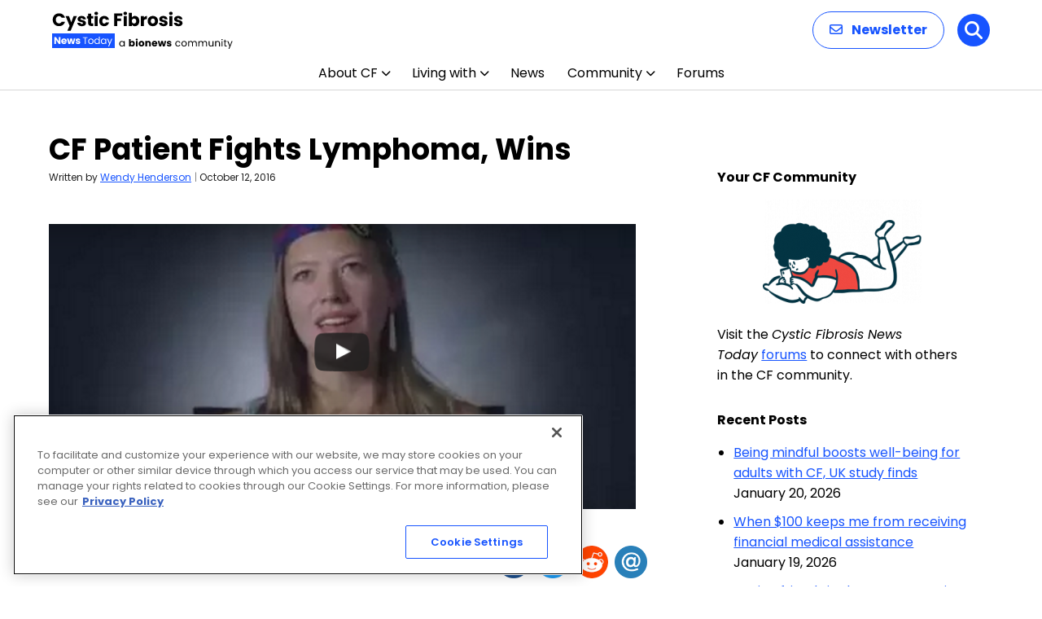

--- FILE ---
content_type: text/html; charset=utf-8
request_url: https://www.google.com/recaptcha/api2/aframe
body_size: 183
content:
<!DOCTYPE HTML><html><head><meta http-equiv="content-type" content="text/html; charset=UTF-8"></head><body><script nonce="ksn43xRhBrAmdez6Z56mTA">/** Anti-fraud and anti-abuse applications only. See google.com/recaptcha */ try{var clients={'sodar':'https://pagead2.googlesyndication.com/pagead/sodar?'};window.addEventListener("message",function(a){try{if(a.source===window.parent){var b=JSON.parse(a.data);var c=clients[b['id']];if(c){var d=document.createElement('img');d.src=c+b['params']+'&rc='+(localStorage.getItem("rc::a")?sessionStorage.getItem("rc::b"):"");window.document.body.appendChild(d);sessionStorage.setItem("rc::e",parseInt(sessionStorage.getItem("rc::e")||0)+1);localStorage.setItem("rc::h",'1769027301575');}}}catch(b){}});window.parent.postMessage("_grecaptcha_ready", "*");}catch(b){}</script></body></html>

--- FILE ---
content_type: application/javascript; charset=utf-8
request_url: https://fundingchoicesmessages.google.com/f/AGSKWxUx_5E78OjAM-XyAzZ6aZ2NdCBJ-YfvWk4LtmeyepL8gewfHcqZKaa9TgEnT-QvY9-dkyLWuc7baZfCDkVWmKyEfe7s9qw3AZUGE4Drb3K6HbD9y365JM5mRTT-RsCUqfDtobQrxL9jiflbJlICGUWmB5UG9UHAF4hK6b_v9siqv1hSilnZ0hgKf7A=/__rectangle_ads..vert.ad._adsperfectmarket/.ch/adv//expandable_ad.php
body_size: -1292
content:
window['982afb64-93a3-4573-ad1f-59684d93baa1'] = true;

--- FILE ---
content_type: application/javascript; charset=utf-8
request_url: https://secure.adnxs.com/getuidp?callback=jsonp_1769027301276_50660
body_size: -190
content:
jsonp_1769027301276_50660({"uid":"0"})

--- FILE ---
content_type: application/javascript; charset=utf-8
request_url: https://fundingchoicesmessages.google.com/f/AGSKWxWAC0vx8SOAYrx22NOkPJeAGkIyyiZjoQ4ElyVaABOsPishvRC1aExx3wHfaI5zjEk1EwXsqua6WKj19qKNgo0Vop8_T6LM7xVW2CNCyTa0-mZEuYZZZfb7jNcgTkoTGFjCP8Oa?fccs=W251bGwsbnVsbCxudWxsLG51bGwsbnVsbCxudWxsLFsxNzY5MDI3Mjk2LDg5NDAwMDAwMF0sbnVsbCxudWxsLG51bGwsW251bGwsWzddXSwiaHR0cHM6Ly9jeXN0aWNmaWJyb3Npc25ld3N0b2RheS5jb20vc29jaWFsLWNsaXBzL3NvY2lhbC1jbGlwczIwMTYwOTE1Y2YtcGF0aWVudC1maWdodHMtbHltcGhvbWEtYmF0dGxlLyIsbnVsbCxbWzgsIjlvRUJSLTVtcXFvIl0sWzksImVuLVVTIl0sWzE5LCIyIl0sWzE3LCJbMF0iXSxbMjQsIiJdLFsyOSwiZmFsc2UiXV1d
body_size: -222
content:
if (typeof __googlefc.fcKernelManager.run === 'function') {"use strict";this.default_ContributorServingResponseClientJs=this.default_ContributorServingResponseClientJs||{};(function(_){var window=this;
try{
var QH=function(a){this.A=_.t(a)};_.u(QH,_.J);var RH=_.ed(QH);var SH=function(a,b,c){this.B=a;this.params=b;this.j=c;this.l=_.F(this.params,4);this.o=new _.dh(this.B.document,_.O(this.params,3),new _.Qg(_.Qk(this.j)))};SH.prototype.run=function(){if(_.P(this.params,10)){var a=this.o;var b=_.eh(a);b=_.Od(b,4);_.ih(a,b)}a=_.Rk(this.j)?_.be(_.Rk(this.j)):new _.de;_.ee(a,9);_.F(a,4)!==1&&_.G(a,4,this.l===2||this.l===3?1:2);_.Fg(this.params,5)&&(b=_.O(this.params,5),_.hg(a,6,b));return a};var TH=function(){};TH.prototype.run=function(a,b){var c,d;return _.v(function(e){c=RH(b);d=(new SH(a,c,_.A(c,_.Pk,2))).run();return e.return({ia:_.L(d)})})};_.Tk(8,new TH);
}catch(e){_._DumpException(e)}
}).call(this,this.default_ContributorServingResponseClientJs);
// Google Inc.

//# sourceURL=/_/mss/boq-content-ads-contributor/_/js/k=boq-content-ads-contributor.ContributorServingResponseClientJs.en_US.9oEBR-5mqqo.es5.O/d=1/exm=kernel_loader,loader_js_executable/ed=1/rs=AJlcJMwtVrnwsvCgvFVyuqXAo8GMo9641A/m=web_iab_tcf_v2_signal_executable
__googlefc.fcKernelManager.run('\x5b\x5b\x5b8,\x22\x5bnull,\x5b\x5bnull,null,null,\\\x22https:\/\/fundingchoicesmessages.google.com\/f\/AGSKWxXJJF4kelVb3rsk8SDlRVc1tHhX6LGHsdXfzjc5mzZ0TdnWRgeDkLmncR0r9bNaSo5asHr7b4wkvMpc90Ran3rjB1bYDQAoxyKwJJCnUvx6haeO-UxdXH4ovdJjqdHYg9nLLh3g\\\x22\x5d,null,null,\x5bnull,null,null,\\\x22https:\/\/fundingchoicesmessages.google.com\/el\/AGSKWxUpIOyX6HUGdMdhicK0UY7PY_SFeJUEnM0gkp0V47prA30IxpEK03FTv7RYFD0juHD-TLSWwdzS9D3cx1ohRcaK5drsayePWhDgxc33DljABsel5DyFIQ5H0yrZ7BATsTduTysk\\\x22\x5d,null,\x5bnull,\x5b7\x5d\x5d\x5d,\\\x22cysticfibrosisnewstoday.com\\\x22,1,\\\x22en\\\x22,null,null,null,null,1\x5d\x22\x5d\x5d,\x5bnull,null,null,\x22https:\/\/fundingchoicesmessages.google.com\/f\/AGSKWxWFBgWMn7hMQ10RGXIJWoe6Zi9fAGxGA1hoxsE_TeuR-wfJR-k8uoDXqD3XaLx0w5a3OlyeUkoY5vrN43TnHOmvCaezYqaM3dedNPf25pIebv29TE9AKiLOhDK4WwEZcS9NLJNd\x22\x5d\x5d');}